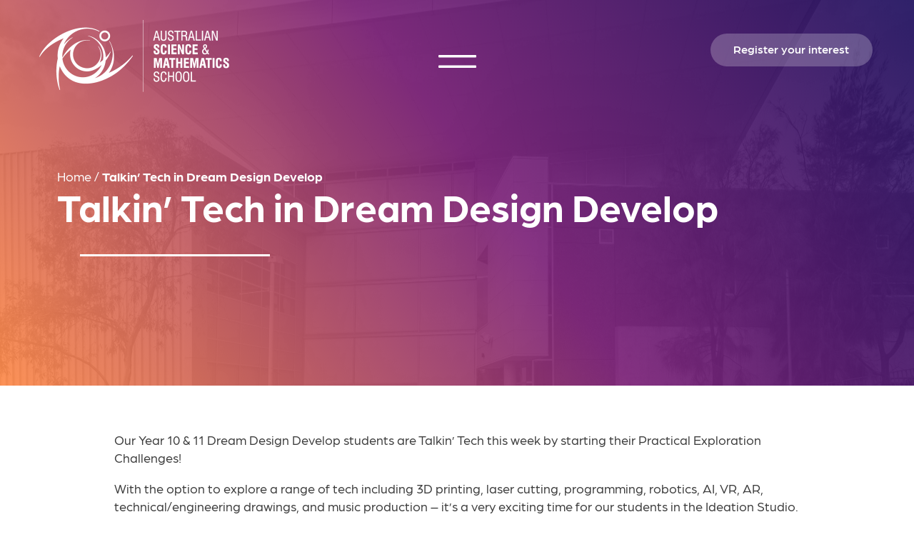

--- FILE ---
content_type: text/html; charset=UTF-8
request_url: https://asms.sa.edu.au/students/talkin-tech-in-dream-design-develop/
body_size: 14799
content:
<!DOCTYPE html>
<html lang=en class="wp-singular post-template-default single single-post postid-3890 single-format-standard wp-theme-asms template--singular post--talkin-tech-in-dream-design-develop">

<head>
    <meta http-equiv=X-UA-Compatible content="IE=edge">
    <meta charset=utf-8>

    <meta name='robots' content='index, follow, max-image-preview:large, max-snippet:-1, max-video-preview:-1' />

	<!-- This site is optimized with the Yoast SEO plugin v26.8 - https://yoast.com/product/yoast-seo-wordpress/ -->
	<title>Talkin&#039; Tech in DDD | Australian Science &amp; Mathematics School</title>
	<meta name="description" content="In DDD, our students were exploring 3D printing, laser cutting, programming, robotics, AI, VR, AR, engineering drawings &amp; music production!" />
	<link rel="canonical" href="https://asms.sa.edu.au/students/talkin-tech-in-dream-design-develop/" />
	<meta property="og:locale" content="en_US" />
	<meta property="og:type" content="article" />
	<meta property="og:title" content="Talkin&#039; Tech in DDD | Australian Science &amp; Mathematics School" />
	<meta property="og:description" content="In DDD, our students were exploring 3D printing, laser cutting, programming, robotics, AI, VR, AR, engineering drawings &amp; music production!" />
	<meta property="og:url" content="https://asms.sa.edu.au/students/talkin-tech-in-dream-design-develop/" />
	<meta property="og:site_name" content="Australian Science &amp; Mathematics School" />
	<meta property="article:publisher" content="https://www.facebook.com/asms.edu/" />
	<meta property="article:published_time" content="2022-02-28T04:34:06+00:00" />
	<meta property="article:modified_time" content="2022-03-09T21:47:48+00:00" />
	<meta property="og:image" content="https://asms.sa.edu.au/app/uploads/P1000150.jpg" />
	<meta property="og:image:width" content="3445" />
	<meta property="og:image:height" content="2756" />
	<meta property="og:image:type" content="image/jpeg" />
	<meta name="author" content="Emily Angwin" />
	<meta name="twitter:card" content="summary_large_image" />
	<meta name="twitter:creator" content="@asms_edu" />
	<meta name="twitter:site" content="@asms_edu" />
	<meta name="twitter:label1" content="Written by" />
	<meta name="twitter:data1" content="Emily Angwin" />
	<meta name="twitter:label2" content="Est. reading time" />
	<meta name="twitter:data2" content="3 minutes" />
	<script type="application/ld+json" class="yoast-schema-graph">{"@context":"https://schema.org","@graph":[{"@type":"Article","@id":"https://asms.sa.edu.au/students/talkin-tech-in-dream-design-develop/#article","isPartOf":{"@id":"https://asms.sa.edu.au/students/talkin-tech-in-dream-design-develop/"},"author":{"name":"Emily Angwin","@id":"https://asms.sa.edu.au/#/schema/person/a1cbc604c464b0741cb01f431b2b6424"},"headline":"Talkin&#8217; Tech in Dream Design Develop","datePublished":"2022-02-28T04:34:06+00:00","dateModified":"2022-03-09T21:47:48+00:00","mainEntityOfPage":{"@id":"https://asms.sa.edu.au/students/talkin-tech-in-dream-design-develop/"},"wordCount":93,"image":{"@id":"https://asms.sa.edu.au/students/talkin-tech-in-dream-design-develop/#primaryimage"},"thumbnailUrl":"https://asms.sa.edu.au/app/uploads/P1000150.jpg","articleSection":["Newsletter","Students","Term 1 Week 6 - 2022"],"inLanguage":"en-AU"},{"@type":"WebPage","@id":"https://asms.sa.edu.au/students/talkin-tech-in-dream-design-develop/","url":"https://asms.sa.edu.au/students/talkin-tech-in-dream-design-develop/","name":"Talkin' Tech in DDD | Australian Science & Mathematics School","isPartOf":{"@id":"https://asms.sa.edu.au/#website"},"primaryImageOfPage":{"@id":"https://asms.sa.edu.au/students/talkin-tech-in-dream-design-develop/#primaryimage"},"image":{"@id":"https://asms.sa.edu.au/students/talkin-tech-in-dream-design-develop/#primaryimage"},"thumbnailUrl":"https://asms.sa.edu.au/app/uploads/P1000150.jpg","datePublished":"2022-02-28T04:34:06+00:00","dateModified":"2022-03-09T21:47:48+00:00","author":{"@id":"https://asms.sa.edu.au/#/schema/person/a1cbc604c464b0741cb01f431b2b6424"},"description":"In DDD, our students were exploring 3D printing, laser cutting, programming, robotics, AI, VR, AR, engineering drawings & music production!","breadcrumb":{"@id":"https://asms.sa.edu.au/students/talkin-tech-in-dream-design-develop/#breadcrumb"},"inLanguage":"en-AU","potentialAction":[{"@type":"ReadAction","target":["https://asms.sa.edu.au/students/talkin-tech-in-dream-design-develop/"]}]},{"@type":"ImageObject","inLanguage":"en-AU","@id":"https://asms.sa.edu.au/students/talkin-tech-in-dream-design-develop/#primaryimage","url":"https://asms.sa.edu.au/app/uploads/P1000150.jpg","contentUrl":"https://asms.sa.edu.au/app/uploads/P1000150.jpg","width":3445,"height":2756},{"@type":"BreadcrumbList","@id":"https://asms.sa.edu.au/students/talkin-tech-in-dream-design-develop/#breadcrumb","itemListElement":[{"@type":"ListItem","position":1,"name":"Home","item":"https://asms.sa.edu.au/"},{"@type":"ListItem","position":2,"name":"Talkin&#8217; Tech in Dream Design Develop"}]},{"@type":"WebSite","@id":"https://asms.sa.edu.au/#website","url":"https://asms.sa.edu.au/","name":"Australian Science &amp; Mathematics School","description":"","potentialAction":[{"@type":"SearchAction","target":{"@type":"EntryPoint","urlTemplate":"https://asms.sa.edu.au/?s={search_term_string}"},"query-input":{"@type":"PropertyValueSpecification","valueRequired":true,"valueName":"search_term_string"}}],"inLanguage":"en-AU"},{"@type":"Person","@id":"https://asms.sa.edu.au/#/schema/person/a1cbc604c464b0741cb01f431b2b6424","name":"Emily Angwin","image":{"@type":"ImageObject","inLanguage":"en-AU","@id":"https://asms.sa.edu.au/#/schema/person/image/","url":"https://secure.gravatar.com/avatar/fa70f315725f49feee1ef2474138648236cf1d38d5b95d44d7f3ad2309c94c24?s=96&d=mm&r=g","contentUrl":"https://secure.gravatar.com/avatar/fa70f315725f49feee1ef2474138648236cf1d38d5b95d44d7f3ad2309c94c24?s=96&d=mm&r=g","caption":"Emily Angwin"},"url":"https://asms.sa.edu.au/author/emily/"}]}</script>
	<!-- / Yoast SEO plugin. -->


<link rel="alternate" type="application/rss+xml" title="Australian Science &amp; Mathematics School &raquo; Talkin&#8217; Tech in Dream Design Develop Comments Feed" href="https://asms.sa.edu.au/students/talkin-tech-in-dream-design-develop/feed/" />
<link rel="alternate" title="oEmbed (JSON)" type="application/json+oembed" href="https://asms.sa.edu.au/wp-json/oembed/1.0/embed?url=https%3A%2F%2Fasms.sa.edu.au%2Fstudents%2Ftalkin-tech-in-dream-design-develop%2F" />
<link rel="alternate" title="oEmbed (XML)" type="text/xml+oembed" href="https://asms.sa.edu.au/wp-json/oembed/1.0/embed?url=https%3A%2F%2Fasms.sa.edu.au%2Fstudents%2Ftalkin-tech-in-dream-design-develop%2F&#038;format=xml" />
<style id='wp-img-auto-sizes-contain-inline-css' type='text/css'>
img:is([sizes=auto i],[sizes^="auto," i]){contain-intrinsic-size:3000px 1500px}
/*# sourceURL=wp-img-auto-sizes-contain-inline-css */
</style>
<style id='wp-block-library-inline-css' type='text/css'>
:root{--wp-block-synced-color:#7a00df;--wp-block-synced-color--rgb:122,0,223;--wp-bound-block-color:var(--wp-block-synced-color);--wp-editor-canvas-background:#ddd;--wp-admin-theme-color:#007cba;--wp-admin-theme-color--rgb:0,124,186;--wp-admin-theme-color-darker-10:#006ba1;--wp-admin-theme-color-darker-10--rgb:0,107,160.5;--wp-admin-theme-color-darker-20:#005a87;--wp-admin-theme-color-darker-20--rgb:0,90,135;--wp-admin-border-width-focus:2px}@media (min-resolution:192dpi){:root{--wp-admin-border-width-focus:1.5px}}.wp-element-button{cursor:pointer}:root .has-very-light-gray-background-color{background-color:#eee}:root .has-very-dark-gray-background-color{background-color:#313131}:root .has-very-light-gray-color{color:#eee}:root .has-very-dark-gray-color{color:#313131}:root .has-vivid-green-cyan-to-vivid-cyan-blue-gradient-background{background:linear-gradient(135deg,#00d084,#0693e3)}:root .has-purple-crush-gradient-background{background:linear-gradient(135deg,#34e2e4,#4721fb 50%,#ab1dfe)}:root .has-hazy-dawn-gradient-background{background:linear-gradient(135deg,#faaca8,#dad0ec)}:root .has-subdued-olive-gradient-background{background:linear-gradient(135deg,#fafae1,#67a671)}:root .has-atomic-cream-gradient-background{background:linear-gradient(135deg,#fdd79a,#004a59)}:root .has-nightshade-gradient-background{background:linear-gradient(135deg,#330968,#31cdcf)}:root .has-midnight-gradient-background{background:linear-gradient(135deg,#020381,#2874fc)}:root{--wp--preset--font-size--normal:16px;--wp--preset--font-size--huge:42px}.has-regular-font-size{font-size:1em}.has-larger-font-size{font-size:2.625em}.has-normal-font-size{font-size:var(--wp--preset--font-size--normal)}.has-huge-font-size{font-size:var(--wp--preset--font-size--huge)}.has-text-align-center{text-align:center}.has-text-align-left{text-align:left}.has-text-align-right{text-align:right}.has-fit-text{white-space:nowrap!important}#end-resizable-editor-section{display:none}.aligncenter{clear:both}.items-justified-left{justify-content:flex-start}.items-justified-center{justify-content:center}.items-justified-right{justify-content:flex-end}.items-justified-space-between{justify-content:space-between}.screen-reader-text{border:0;clip-path:inset(50%);height:1px;margin:-1px;overflow:hidden;padding:0;position:absolute;width:1px;word-wrap:normal!important}.screen-reader-text:focus{background-color:#ddd;clip-path:none;color:#444;display:block;font-size:1em;height:auto;left:5px;line-height:normal;padding:15px 23px 14px;text-decoration:none;top:5px;width:auto;z-index:100000}html :where(.has-border-color){border-style:solid}html :where([style*=border-top-color]){border-top-style:solid}html :where([style*=border-right-color]){border-right-style:solid}html :where([style*=border-bottom-color]){border-bottom-style:solid}html :where([style*=border-left-color]){border-left-style:solid}html :where([style*=border-width]){border-style:solid}html :where([style*=border-top-width]){border-top-style:solid}html :where([style*=border-right-width]){border-right-style:solid}html :where([style*=border-bottom-width]){border-bottom-style:solid}html :where([style*=border-left-width]){border-left-style:solid}html :where(img[class*=wp-image-]){height:auto;max-width:100%}:where(figure){margin:0 0 1em}html :where(.is-position-sticky){--wp-admin--admin-bar--position-offset:var(--wp-admin--admin-bar--height,0px)}@media screen and (max-width:600px){html :where(.is-position-sticky){--wp-admin--admin-bar--position-offset:0px}}

/*# sourceURL=wp-block-library-inline-css */
</style><style id='wp-block-gallery-inline-css' type='text/css'>
.blocks-gallery-grid:not(.has-nested-images),.wp-block-gallery:not(.has-nested-images){display:flex;flex-wrap:wrap;list-style-type:none;margin:0;padding:0}.blocks-gallery-grid:not(.has-nested-images) .blocks-gallery-image,.blocks-gallery-grid:not(.has-nested-images) .blocks-gallery-item,.wp-block-gallery:not(.has-nested-images) .blocks-gallery-image,.wp-block-gallery:not(.has-nested-images) .blocks-gallery-item{display:flex;flex-direction:column;flex-grow:1;justify-content:center;margin:0 1em 1em 0;position:relative;width:calc(50% - 1em)}.blocks-gallery-grid:not(.has-nested-images) .blocks-gallery-image:nth-of-type(2n),.blocks-gallery-grid:not(.has-nested-images) .blocks-gallery-item:nth-of-type(2n),.wp-block-gallery:not(.has-nested-images) .blocks-gallery-image:nth-of-type(2n),.wp-block-gallery:not(.has-nested-images) .blocks-gallery-item:nth-of-type(2n){margin-right:0}.blocks-gallery-grid:not(.has-nested-images) .blocks-gallery-image figure,.blocks-gallery-grid:not(.has-nested-images) .blocks-gallery-item figure,.wp-block-gallery:not(.has-nested-images) .blocks-gallery-image figure,.wp-block-gallery:not(.has-nested-images) .blocks-gallery-item figure{align-items:flex-end;display:flex;height:100%;justify-content:flex-start;margin:0}.blocks-gallery-grid:not(.has-nested-images) .blocks-gallery-image img,.blocks-gallery-grid:not(.has-nested-images) .blocks-gallery-item img,.wp-block-gallery:not(.has-nested-images) .blocks-gallery-image img,.wp-block-gallery:not(.has-nested-images) .blocks-gallery-item img{display:block;height:auto;max-width:100%;width:auto}.blocks-gallery-grid:not(.has-nested-images) .blocks-gallery-image figcaption,.blocks-gallery-grid:not(.has-nested-images) .blocks-gallery-item figcaption,.wp-block-gallery:not(.has-nested-images) .blocks-gallery-image figcaption,.wp-block-gallery:not(.has-nested-images) .blocks-gallery-item figcaption{background:linear-gradient(0deg,#000000b3,#0000004d 70%,#0000);bottom:0;box-sizing:border-box;color:#fff;font-size:.8em;margin:0;max-height:100%;overflow:auto;padding:3em .77em .7em;position:absolute;text-align:center;width:100%;z-index:2}.blocks-gallery-grid:not(.has-nested-images) .blocks-gallery-image figcaption img,.blocks-gallery-grid:not(.has-nested-images) .blocks-gallery-item figcaption img,.wp-block-gallery:not(.has-nested-images) .blocks-gallery-image figcaption img,.wp-block-gallery:not(.has-nested-images) .blocks-gallery-item figcaption img{display:inline}.blocks-gallery-grid:not(.has-nested-images) figcaption,.wp-block-gallery:not(.has-nested-images) figcaption{flex-grow:1}.blocks-gallery-grid:not(.has-nested-images).is-cropped .blocks-gallery-image a,.blocks-gallery-grid:not(.has-nested-images).is-cropped .blocks-gallery-image img,.blocks-gallery-grid:not(.has-nested-images).is-cropped .blocks-gallery-item a,.blocks-gallery-grid:not(.has-nested-images).is-cropped .blocks-gallery-item img,.wp-block-gallery:not(.has-nested-images).is-cropped .blocks-gallery-image a,.wp-block-gallery:not(.has-nested-images).is-cropped .blocks-gallery-image img,.wp-block-gallery:not(.has-nested-images).is-cropped .blocks-gallery-item a,.wp-block-gallery:not(.has-nested-images).is-cropped .blocks-gallery-item img{flex:1;height:100%;object-fit:cover;width:100%}.blocks-gallery-grid:not(.has-nested-images).columns-1 .blocks-gallery-image,.blocks-gallery-grid:not(.has-nested-images).columns-1 .blocks-gallery-item,.wp-block-gallery:not(.has-nested-images).columns-1 .blocks-gallery-image,.wp-block-gallery:not(.has-nested-images).columns-1 .blocks-gallery-item{margin-right:0;width:100%}@media (min-width:600px){.blocks-gallery-grid:not(.has-nested-images).columns-3 .blocks-gallery-image,.blocks-gallery-grid:not(.has-nested-images).columns-3 .blocks-gallery-item,.wp-block-gallery:not(.has-nested-images).columns-3 .blocks-gallery-image,.wp-block-gallery:not(.has-nested-images).columns-3 .blocks-gallery-item{margin-right:1em;width:calc(33.33333% - .66667em)}.blocks-gallery-grid:not(.has-nested-images).columns-4 .blocks-gallery-image,.blocks-gallery-grid:not(.has-nested-images).columns-4 .blocks-gallery-item,.wp-block-gallery:not(.has-nested-images).columns-4 .blocks-gallery-image,.wp-block-gallery:not(.has-nested-images).columns-4 .blocks-gallery-item{margin-right:1em;width:calc(25% - .75em)}.blocks-gallery-grid:not(.has-nested-images).columns-5 .blocks-gallery-image,.blocks-gallery-grid:not(.has-nested-images).columns-5 .blocks-gallery-item,.wp-block-gallery:not(.has-nested-images).columns-5 .blocks-gallery-image,.wp-block-gallery:not(.has-nested-images).columns-5 .blocks-gallery-item{margin-right:1em;width:calc(20% - .8em)}.blocks-gallery-grid:not(.has-nested-images).columns-6 .blocks-gallery-image,.blocks-gallery-grid:not(.has-nested-images).columns-6 .blocks-gallery-item,.wp-block-gallery:not(.has-nested-images).columns-6 .blocks-gallery-image,.wp-block-gallery:not(.has-nested-images).columns-6 .blocks-gallery-item{margin-right:1em;width:calc(16.66667% - .83333em)}.blocks-gallery-grid:not(.has-nested-images).columns-7 .blocks-gallery-image,.blocks-gallery-grid:not(.has-nested-images).columns-7 .blocks-gallery-item,.wp-block-gallery:not(.has-nested-images).columns-7 .blocks-gallery-image,.wp-block-gallery:not(.has-nested-images).columns-7 .blocks-gallery-item{margin-right:1em;width:calc(14.28571% - .85714em)}.blocks-gallery-grid:not(.has-nested-images).columns-8 .blocks-gallery-image,.blocks-gallery-grid:not(.has-nested-images).columns-8 .blocks-gallery-item,.wp-block-gallery:not(.has-nested-images).columns-8 .blocks-gallery-image,.wp-block-gallery:not(.has-nested-images).columns-8 .blocks-gallery-item{margin-right:1em;width:calc(12.5% - .875em)}.blocks-gallery-grid:not(.has-nested-images).columns-1 .blocks-gallery-image:nth-of-type(1n),.blocks-gallery-grid:not(.has-nested-images).columns-1 .blocks-gallery-item:nth-of-type(1n),.blocks-gallery-grid:not(.has-nested-images).columns-2 .blocks-gallery-image:nth-of-type(2n),.blocks-gallery-grid:not(.has-nested-images).columns-2 .blocks-gallery-item:nth-of-type(2n),.blocks-gallery-grid:not(.has-nested-images).columns-3 .blocks-gallery-image:nth-of-type(3n),.blocks-gallery-grid:not(.has-nested-images).columns-3 .blocks-gallery-item:nth-of-type(3n),.blocks-gallery-grid:not(.has-nested-images).columns-4 .blocks-gallery-image:nth-of-type(4n),.blocks-gallery-grid:not(.has-nested-images).columns-4 .blocks-gallery-item:nth-of-type(4n),.blocks-gallery-grid:not(.has-nested-images).columns-5 .blocks-gallery-image:nth-of-type(5n),.blocks-gallery-grid:not(.has-nested-images).columns-5 .blocks-gallery-item:nth-of-type(5n),.blocks-gallery-grid:not(.has-nested-images).columns-6 .blocks-gallery-image:nth-of-type(6n),.blocks-gallery-grid:not(.has-nested-images).columns-6 .blocks-gallery-item:nth-of-type(6n),.blocks-gallery-grid:not(.has-nested-images).columns-7 .blocks-gallery-image:nth-of-type(7n),.blocks-gallery-grid:not(.has-nested-images).columns-7 .blocks-gallery-item:nth-of-type(7n),.blocks-gallery-grid:not(.has-nested-images).columns-8 .blocks-gallery-image:nth-of-type(8n),.blocks-gallery-grid:not(.has-nested-images).columns-8 .blocks-gallery-item:nth-of-type(8n),.wp-block-gallery:not(.has-nested-images).columns-1 .blocks-gallery-image:nth-of-type(1n),.wp-block-gallery:not(.has-nested-images).columns-1 .blocks-gallery-item:nth-of-type(1n),.wp-block-gallery:not(.has-nested-images).columns-2 .blocks-gallery-image:nth-of-type(2n),.wp-block-gallery:not(.has-nested-images).columns-2 .blocks-gallery-item:nth-of-type(2n),.wp-block-gallery:not(.has-nested-images).columns-3 .blocks-gallery-image:nth-of-type(3n),.wp-block-gallery:not(.has-nested-images).columns-3 .blocks-gallery-item:nth-of-type(3n),.wp-block-gallery:not(.has-nested-images).columns-4 .blocks-gallery-image:nth-of-type(4n),.wp-block-gallery:not(.has-nested-images).columns-4 .blocks-gallery-item:nth-of-type(4n),.wp-block-gallery:not(.has-nested-images).columns-5 .blocks-gallery-image:nth-of-type(5n),.wp-block-gallery:not(.has-nested-images).columns-5 .blocks-gallery-item:nth-of-type(5n),.wp-block-gallery:not(.has-nested-images).columns-6 .blocks-gallery-image:nth-of-type(6n),.wp-block-gallery:not(.has-nested-images).columns-6 .blocks-gallery-item:nth-of-type(6n),.wp-block-gallery:not(.has-nested-images).columns-7 .blocks-gallery-image:nth-of-type(7n),.wp-block-gallery:not(.has-nested-images).columns-7 .blocks-gallery-item:nth-of-type(7n),.wp-block-gallery:not(.has-nested-images).columns-8 .blocks-gallery-image:nth-of-type(8n),.wp-block-gallery:not(.has-nested-images).columns-8 .blocks-gallery-item:nth-of-type(8n){margin-right:0}}.blocks-gallery-grid:not(.has-nested-images) .blocks-gallery-image:last-child,.blocks-gallery-grid:not(.has-nested-images) .blocks-gallery-item:last-child,.wp-block-gallery:not(.has-nested-images) .blocks-gallery-image:last-child,.wp-block-gallery:not(.has-nested-images) .blocks-gallery-item:last-child{margin-right:0}.blocks-gallery-grid:not(.has-nested-images).alignleft,.blocks-gallery-grid:not(.has-nested-images).alignright,.wp-block-gallery:not(.has-nested-images).alignleft,.wp-block-gallery:not(.has-nested-images).alignright{max-width:420px;width:100%}.blocks-gallery-grid:not(.has-nested-images).aligncenter .blocks-gallery-item figure,.wp-block-gallery:not(.has-nested-images).aligncenter .blocks-gallery-item figure{justify-content:center}.wp-block-gallery:not(.is-cropped) .blocks-gallery-item{align-self:flex-start}figure.wp-block-gallery.has-nested-images{align-items:normal}.wp-block-gallery.has-nested-images figure.wp-block-image:not(#individual-image){margin:0;width:calc(50% - var(--wp--style--unstable-gallery-gap, 16px)/2)}.wp-block-gallery.has-nested-images figure.wp-block-image{box-sizing:border-box;display:flex;flex-direction:column;flex-grow:1;justify-content:center;max-width:100%;position:relative}.wp-block-gallery.has-nested-images figure.wp-block-image>a,.wp-block-gallery.has-nested-images figure.wp-block-image>div{flex-direction:column;flex-grow:1;margin:0}.wp-block-gallery.has-nested-images figure.wp-block-image img{display:block;height:auto;max-width:100%!important;width:auto}.wp-block-gallery.has-nested-images figure.wp-block-image figcaption,.wp-block-gallery.has-nested-images figure.wp-block-image:has(figcaption):before{bottom:0;left:0;max-height:100%;position:absolute;right:0}.wp-block-gallery.has-nested-images figure.wp-block-image:has(figcaption):before{backdrop-filter:blur(3px);content:"";height:100%;-webkit-mask-image:linear-gradient(0deg,#000 20%,#0000);mask-image:linear-gradient(0deg,#000 20%,#0000);max-height:40%;pointer-events:none}.wp-block-gallery.has-nested-images figure.wp-block-image figcaption{box-sizing:border-box;color:#fff;font-size:13px;margin:0;overflow:auto;padding:1em;text-align:center;text-shadow:0 0 1.5px #000}.wp-block-gallery.has-nested-images figure.wp-block-image figcaption::-webkit-scrollbar{height:12px;width:12px}.wp-block-gallery.has-nested-images figure.wp-block-image figcaption::-webkit-scrollbar-track{background-color:initial}.wp-block-gallery.has-nested-images figure.wp-block-image figcaption::-webkit-scrollbar-thumb{background-clip:padding-box;background-color:initial;border:3px solid #0000;border-radius:8px}.wp-block-gallery.has-nested-images figure.wp-block-image figcaption:focus-within::-webkit-scrollbar-thumb,.wp-block-gallery.has-nested-images figure.wp-block-image figcaption:focus::-webkit-scrollbar-thumb,.wp-block-gallery.has-nested-images figure.wp-block-image figcaption:hover::-webkit-scrollbar-thumb{background-color:#fffc}.wp-block-gallery.has-nested-images figure.wp-block-image figcaption{scrollbar-color:#0000 #0000;scrollbar-gutter:stable both-edges;scrollbar-width:thin}.wp-block-gallery.has-nested-images figure.wp-block-image figcaption:focus,.wp-block-gallery.has-nested-images figure.wp-block-image figcaption:focus-within,.wp-block-gallery.has-nested-images figure.wp-block-image figcaption:hover{scrollbar-color:#fffc #0000}.wp-block-gallery.has-nested-images figure.wp-block-image figcaption{will-change:transform}@media (hover:none){.wp-block-gallery.has-nested-images figure.wp-block-image figcaption{scrollbar-color:#fffc #0000}}.wp-block-gallery.has-nested-images figure.wp-block-image figcaption{background:linear-gradient(0deg,#0006,#0000)}.wp-block-gallery.has-nested-images figure.wp-block-image figcaption img{display:inline}.wp-block-gallery.has-nested-images figure.wp-block-image figcaption a{color:inherit}.wp-block-gallery.has-nested-images figure.wp-block-image.has-custom-border img{box-sizing:border-box}.wp-block-gallery.has-nested-images figure.wp-block-image.has-custom-border>a,.wp-block-gallery.has-nested-images figure.wp-block-image.has-custom-border>div,.wp-block-gallery.has-nested-images figure.wp-block-image.is-style-rounded>a,.wp-block-gallery.has-nested-images figure.wp-block-image.is-style-rounded>div{flex:1 1 auto}.wp-block-gallery.has-nested-images figure.wp-block-image.has-custom-border figcaption,.wp-block-gallery.has-nested-images figure.wp-block-image.is-style-rounded figcaption{background:none;color:inherit;flex:initial;margin:0;padding:10px 10px 9px;position:relative;text-shadow:none}.wp-block-gallery.has-nested-images figure.wp-block-image.has-custom-border:before,.wp-block-gallery.has-nested-images figure.wp-block-image.is-style-rounded:before{content:none}.wp-block-gallery.has-nested-images figcaption{flex-basis:100%;flex-grow:1;text-align:center}.wp-block-gallery.has-nested-images:not(.is-cropped) figure.wp-block-image:not(#individual-image){margin-bottom:auto;margin-top:0}.wp-block-gallery.has-nested-images.is-cropped figure.wp-block-image:not(#individual-image){align-self:inherit}.wp-block-gallery.has-nested-images.is-cropped figure.wp-block-image:not(#individual-image)>a,.wp-block-gallery.has-nested-images.is-cropped figure.wp-block-image:not(#individual-image)>div:not(.components-drop-zone){display:flex}.wp-block-gallery.has-nested-images.is-cropped figure.wp-block-image:not(#individual-image) a,.wp-block-gallery.has-nested-images.is-cropped figure.wp-block-image:not(#individual-image) img{flex:1 0 0%;height:100%;object-fit:cover;width:100%}.wp-block-gallery.has-nested-images.columns-1 figure.wp-block-image:not(#individual-image){width:100%}@media (min-width:600px){.wp-block-gallery.has-nested-images.columns-3 figure.wp-block-image:not(#individual-image){width:calc(33.33333% - var(--wp--style--unstable-gallery-gap, 16px)*.66667)}.wp-block-gallery.has-nested-images.columns-4 figure.wp-block-image:not(#individual-image){width:calc(25% - var(--wp--style--unstable-gallery-gap, 16px)*.75)}.wp-block-gallery.has-nested-images.columns-5 figure.wp-block-image:not(#individual-image){width:calc(20% - var(--wp--style--unstable-gallery-gap, 16px)*.8)}.wp-block-gallery.has-nested-images.columns-6 figure.wp-block-image:not(#individual-image){width:calc(16.66667% - var(--wp--style--unstable-gallery-gap, 16px)*.83333)}.wp-block-gallery.has-nested-images.columns-7 figure.wp-block-image:not(#individual-image){width:calc(14.28571% - var(--wp--style--unstable-gallery-gap, 16px)*.85714)}.wp-block-gallery.has-nested-images.columns-8 figure.wp-block-image:not(#individual-image){width:calc(12.5% - var(--wp--style--unstable-gallery-gap, 16px)*.875)}.wp-block-gallery.has-nested-images.columns-default figure.wp-block-image:not(#individual-image){width:calc(33.33% - var(--wp--style--unstable-gallery-gap, 16px)*.66667)}.wp-block-gallery.has-nested-images.columns-default figure.wp-block-image:not(#individual-image):first-child:nth-last-child(2),.wp-block-gallery.has-nested-images.columns-default figure.wp-block-image:not(#individual-image):first-child:nth-last-child(2)~figure.wp-block-image:not(#individual-image){width:calc(50% - var(--wp--style--unstable-gallery-gap, 16px)*.5)}.wp-block-gallery.has-nested-images.columns-default figure.wp-block-image:not(#individual-image):first-child:last-child{width:100%}}.wp-block-gallery.has-nested-images.alignleft,.wp-block-gallery.has-nested-images.alignright{max-width:420px;width:100%}.wp-block-gallery.has-nested-images.aligncenter{justify-content:center}
/*# sourceURL=https://asms.sa.edu.au/wp/wp-includes/blocks/gallery/style.min.css */
</style>
<style id='wp-block-image-inline-css' type='text/css'>
.wp-block-image>a,.wp-block-image>figure>a{display:inline-block}.wp-block-image img{box-sizing:border-box;height:auto;max-width:100%;vertical-align:bottom}@media not (prefers-reduced-motion){.wp-block-image img.hide{visibility:hidden}.wp-block-image img.show{animation:show-content-image .4s}}.wp-block-image[style*=border-radius] img,.wp-block-image[style*=border-radius]>a{border-radius:inherit}.wp-block-image.has-custom-border img{box-sizing:border-box}.wp-block-image.aligncenter{text-align:center}.wp-block-image.alignfull>a,.wp-block-image.alignwide>a{width:100%}.wp-block-image.alignfull img,.wp-block-image.alignwide img{height:auto;width:100%}.wp-block-image .aligncenter,.wp-block-image .alignleft,.wp-block-image .alignright,.wp-block-image.aligncenter,.wp-block-image.alignleft,.wp-block-image.alignright{display:table}.wp-block-image .aligncenter>figcaption,.wp-block-image .alignleft>figcaption,.wp-block-image .alignright>figcaption,.wp-block-image.aligncenter>figcaption,.wp-block-image.alignleft>figcaption,.wp-block-image.alignright>figcaption{caption-side:bottom;display:table-caption}.wp-block-image .alignleft{float:left;margin:.5em 1em .5em 0}.wp-block-image .alignright{float:right;margin:.5em 0 .5em 1em}.wp-block-image .aligncenter{margin-left:auto;margin-right:auto}.wp-block-image :where(figcaption){margin-bottom:1em;margin-top:.5em}.wp-block-image.is-style-circle-mask img{border-radius:9999px}@supports ((-webkit-mask-image:none) or (mask-image:none)) or (-webkit-mask-image:none){.wp-block-image.is-style-circle-mask img{border-radius:0;-webkit-mask-image:url('data:image/svg+xml;utf8,<svg viewBox="0 0 100 100" xmlns="http://www.w3.org/2000/svg"><circle cx="50" cy="50" r="50"/></svg>');mask-image:url('data:image/svg+xml;utf8,<svg viewBox="0 0 100 100" xmlns="http://www.w3.org/2000/svg"><circle cx="50" cy="50" r="50"/></svg>');mask-mode:alpha;-webkit-mask-position:center;mask-position:center;-webkit-mask-repeat:no-repeat;mask-repeat:no-repeat;-webkit-mask-size:contain;mask-size:contain}}:root :where(.wp-block-image.is-style-rounded img,.wp-block-image .is-style-rounded img){border-radius:9999px}.wp-block-image figure{margin:0}.wp-lightbox-container{display:flex;flex-direction:column;position:relative}.wp-lightbox-container img{cursor:zoom-in}.wp-lightbox-container img:hover+button{opacity:1}.wp-lightbox-container button{align-items:center;backdrop-filter:blur(16px) saturate(180%);background-color:#5a5a5a40;border:none;border-radius:4px;cursor:zoom-in;display:flex;height:20px;justify-content:center;opacity:0;padding:0;position:absolute;right:16px;text-align:center;top:16px;width:20px;z-index:100}@media not (prefers-reduced-motion){.wp-lightbox-container button{transition:opacity .2s ease}}.wp-lightbox-container button:focus-visible{outline:3px auto #5a5a5a40;outline:3px auto -webkit-focus-ring-color;outline-offset:3px}.wp-lightbox-container button:hover{cursor:pointer;opacity:1}.wp-lightbox-container button:focus{opacity:1}.wp-lightbox-container button:focus,.wp-lightbox-container button:hover,.wp-lightbox-container button:not(:hover):not(:active):not(.has-background){background-color:#5a5a5a40;border:none}.wp-lightbox-overlay{box-sizing:border-box;cursor:zoom-out;height:100vh;left:0;overflow:hidden;position:fixed;top:0;visibility:hidden;width:100%;z-index:100000}.wp-lightbox-overlay .close-button{align-items:center;cursor:pointer;display:flex;justify-content:center;min-height:40px;min-width:40px;padding:0;position:absolute;right:calc(env(safe-area-inset-right) + 16px);top:calc(env(safe-area-inset-top) + 16px);z-index:5000000}.wp-lightbox-overlay .close-button:focus,.wp-lightbox-overlay .close-button:hover,.wp-lightbox-overlay .close-button:not(:hover):not(:active):not(.has-background){background:none;border:none}.wp-lightbox-overlay .lightbox-image-container{height:var(--wp--lightbox-container-height);left:50%;overflow:hidden;position:absolute;top:50%;transform:translate(-50%,-50%);transform-origin:top left;width:var(--wp--lightbox-container-width);z-index:9999999999}.wp-lightbox-overlay .wp-block-image{align-items:center;box-sizing:border-box;display:flex;height:100%;justify-content:center;margin:0;position:relative;transform-origin:0 0;width:100%;z-index:3000000}.wp-lightbox-overlay .wp-block-image img{height:var(--wp--lightbox-image-height);min-height:var(--wp--lightbox-image-height);min-width:var(--wp--lightbox-image-width);width:var(--wp--lightbox-image-width)}.wp-lightbox-overlay .wp-block-image figcaption{display:none}.wp-lightbox-overlay button{background:none;border:none}.wp-lightbox-overlay .scrim{background-color:#fff;height:100%;opacity:.9;position:absolute;width:100%;z-index:2000000}.wp-lightbox-overlay.active{visibility:visible}@media not (prefers-reduced-motion){.wp-lightbox-overlay.active{animation:turn-on-visibility .25s both}.wp-lightbox-overlay.active img{animation:turn-on-visibility .35s both}.wp-lightbox-overlay.show-closing-animation:not(.active){animation:turn-off-visibility .35s both}.wp-lightbox-overlay.show-closing-animation:not(.active) img{animation:turn-off-visibility .25s both}.wp-lightbox-overlay.zoom.active{animation:none;opacity:1;visibility:visible}.wp-lightbox-overlay.zoom.active .lightbox-image-container{animation:lightbox-zoom-in .4s}.wp-lightbox-overlay.zoom.active .lightbox-image-container img{animation:none}.wp-lightbox-overlay.zoom.active .scrim{animation:turn-on-visibility .4s forwards}.wp-lightbox-overlay.zoom.show-closing-animation:not(.active){animation:none}.wp-lightbox-overlay.zoom.show-closing-animation:not(.active) .lightbox-image-container{animation:lightbox-zoom-out .4s}.wp-lightbox-overlay.zoom.show-closing-animation:not(.active) .lightbox-image-container img{animation:none}.wp-lightbox-overlay.zoom.show-closing-animation:not(.active) .scrim{animation:turn-off-visibility .4s forwards}}@keyframes show-content-image{0%{visibility:hidden}99%{visibility:hidden}to{visibility:visible}}@keyframes turn-on-visibility{0%{opacity:0}to{opacity:1}}@keyframes turn-off-visibility{0%{opacity:1;visibility:visible}99%{opacity:0;visibility:visible}to{opacity:0;visibility:hidden}}@keyframes lightbox-zoom-in{0%{transform:translate(calc((-100vw + var(--wp--lightbox-scrollbar-width))/2 + var(--wp--lightbox-initial-left-position)),calc(-50vh + var(--wp--lightbox-initial-top-position))) scale(var(--wp--lightbox-scale))}to{transform:translate(-50%,-50%) scale(1)}}@keyframes lightbox-zoom-out{0%{transform:translate(-50%,-50%) scale(1);visibility:visible}99%{visibility:visible}to{transform:translate(calc((-100vw + var(--wp--lightbox-scrollbar-width))/2 + var(--wp--lightbox-initial-left-position)),calc(-50vh + var(--wp--lightbox-initial-top-position))) scale(var(--wp--lightbox-scale));visibility:hidden}}
/*# sourceURL=https://asms.sa.edu.au/wp/wp-includes/blocks/image/style.min.css */
</style>
<style id='wp-block-paragraph-inline-css' type='text/css'>
.is-small-text{font-size:.875em}.is-regular-text{font-size:1em}.is-large-text{font-size:2.25em}.is-larger-text{font-size:3em}.has-drop-cap:not(:focus):first-letter{float:left;font-size:8.4em;font-style:normal;font-weight:100;line-height:.68;margin:.05em .1em 0 0;text-transform:uppercase}body.rtl .has-drop-cap:not(:focus):first-letter{float:none;margin-left:.1em}p.has-drop-cap.has-background{overflow:hidden}:root :where(p.has-background){padding:1.25em 2.375em}:where(p.has-text-color:not(.has-link-color)) a{color:inherit}p.has-text-align-left[style*="writing-mode:vertical-lr"],p.has-text-align-right[style*="writing-mode:vertical-rl"]{rotate:180deg}
/*# sourceURL=https://asms.sa.edu.au/wp/wp-includes/blocks/paragraph/style.min.css */
</style>
<style id='global-styles-inline-css' type='text/css'>
:root{--wp--preset--aspect-ratio--square: 1;--wp--preset--aspect-ratio--4-3: 4/3;--wp--preset--aspect-ratio--3-4: 3/4;--wp--preset--aspect-ratio--3-2: 3/2;--wp--preset--aspect-ratio--2-3: 2/3;--wp--preset--aspect-ratio--16-9: 16/9;--wp--preset--aspect-ratio--9-16: 9/16;--wp--preset--color--black: #000000;--wp--preset--color--cyan-bluish-gray: #abb8c3;--wp--preset--color--white: #FFFFFF;--wp--preset--color--pale-pink: #f78da7;--wp--preset--color--vivid-red: #cf2e2e;--wp--preset--color--luminous-vivid-orange: #ff6900;--wp--preset--color--luminous-vivid-amber: #fcb900;--wp--preset--color--light-green-cyan: #7bdcb5;--wp--preset--color--vivid-green-cyan: #00d084;--wp--preset--color--pale-cyan-blue: #8ed1fc;--wp--preset--color--vivid-cyan-blue: #0693e3;--wp--preset--color--vivid-purple: #9b51e0;--wp--preset--color--off-white: #F8F8F8;--wp--preset--color--dark: #3C3C3C;--wp--preset--color--orange: #FF8B4A;--wp--preset--color--pink: #DE3795;--wp--preset--color--salmon: #F26378;--wp--preset--color--navy: #211261;--wp--preset--color--eggplant: #52274E;--wp--preset--gradient--vivid-cyan-blue-to-vivid-purple: linear-gradient(135deg,rgb(6,147,227) 0%,rgb(155,81,224) 100%);--wp--preset--gradient--light-green-cyan-to-vivid-green-cyan: linear-gradient(135deg,rgb(122,220,180) 0%,rgb(0,208,130) 100%);--wp--preset--gradient--luminous-vivid-amber-to-luminous-vivid-orange: linear-gradient(135deg,rgb(252,185,0) 0%,rgb(255,105,0) 100%);--wp--preset--gradient--luminous-vivid-orange-to-vivid-red: linear-gradient(135deg,rgb(255,105,0) 0%,rgb(207,46,46) 100%);--wp--preset--gradient--very-light-gray-to-cyan-bluish-gray: linear-gradient(135deg,rgb(238,238,238) 0%,rgb(169,184,195) 100%);--wp--preset--gradient--cool-to-warm-spectrum: linear-gradient(135deg,rgb(74,234,220) 0%,rgb(151,120,209) 20%,rgb(207,42,186) 40%,rgb(238,44,130) 60%,rgb(251,105,98) 80%,rgb(254,248,76) 100%);--wp--preset--gradient--blush-light-purple: linear-gradient(135deg,rgb(255,206,236) 0%,rgb(152,150,240) 100%);--wp--preset--gradient--blush-bordeaux: linear-gradient(135deg,rgb(254,205,165) 0%,rgb(254,45,45) 50%,rgb(107,0,62) 100%);--wp--preset--gradient--luminous-dusk: linear-gradient(135deg,rgb(255,203,112) 0%,rgb(199,81,192) 50%,rgb(65,88,208) 100%);--wp--preset--gradient--pale-ocean: linear-gradient(135deg,rgb(255,245,203) 0%,rgb(182,227,212) 50%,rgb(51,167,181) 100%);--wp--preset--gradient--electric-grass: linear-gradient(135deg,rgb(202,248,128) 0%,rgb(113,206,126) 100%);--wp--preset--gradient--midnight: linear-gradient(135deg,rgb(2,3,129) 0%,rgb(40,116,252) 100%);--wp--preset--gradient--orange-to-navy: linear-gradient(234deg, #211261 0%, #7e247b 47%, #ff8b4a 100%);--wp--preset--gradient--salmon-to-eggplant: linear-gradient(232deg, #52274e 0%, #7e247b 47%, #f26378 100%);--wp--preset--font-size--small: 13px;--wp--preset--font-size--medium: 20px;--wp--preset--font-size--large: 36px;--wp--preset--font-size--x-large: 42px;--wp--preset--spacing--20: 0.44rem;--wp--preset--spacing--30: 0.67rem;--wp--preset--spacing--40: 1rem;--wp--preset--spacing--50: 1.5rem;--wp--preset--spacing--60: 2.25rem;--wp--preset--spacing--70: 3.38rem;--wp--preset--spacing--80: 5.06rem;--wp--preset--shadow--natural: 6px 6px 9px rgba(0, 0, 0, 0.2);--wp--preset--shadow--deep: 12px 12px 50px rgba(0, 0, 0, 0.4);--wp--preset--shadow--sharp: 6px 6px 0px rgba(0, 0, 0, 0.2);--wp--preset--shadow--outlined: 6px 6px 0px -3px rgb(255, 255, 255), 6px 6px rgb(0, 0, 0);--wp--preset--shadow--crisp: 6px 6px 0px rgb(0, 0, 0);}:where(.is-layout-flex){gap: 0.5em;}:where(.is-layout-grid){gap: 0.5em;}body .is-layout-flex{display: flex;}.is-layout-flex{flex-wrap: wrap;align-items: center;}.is-layout-flex > :is(*, div){margin: 0;}body .is-layout-grid{display: grid;}.is-layout-grid > :is(*, div){margin: 0;}:where(.wp-block-columns.is-layout-flex){gap: 2em;}:where(.wp-block-columns.is-layout-grid){gap: 2em;}:where(.wp-block-post-template.is-layout-flex){gap: 1.25em;}:where(.wp-block-post-template.is-layout-grid){gap: 1.25em;}.has-black-color{color: var(--wp--preset--color--black) !important;}.has-cyan-bluish-gray-color{color: var(--wp--preset--color--cyan-bluish-gray) !important;}.has-white-color{color: var(--wp--preset--color--white) !important;}.has-pale-pink-color{color: var(--wp--preset--color--pale-pink) !important;}.has-vivid-red-color{color: var(--wp--preset--color--vivid-red) !important;}.has-luminous-vivid-orange-color{color: var(--wp--preset--color--luminous-vivid-orange) !important;}.has-luminous-vivid-amber-color{color: var(--wp--preset--color--luminous-vivid-amber) !important;}.has-light-green-cyan-color{color: var(--wp--preset--color--light-green-cyan) !important;}.has-vivid-green-cyan-color{color: var(--wp--preset--color--vivid-green-cyan) !important;}.has-pale-cyan-blue-color{color: var(--wp--preset--color--pale-cyan-blue) !important;}.has-vivid-cyan-blue-color{color: var(--wp--preset--color--vivid-cyan-blue) !important;}.has-vivid-purple-color{color: var(--wp--preset--color--vivid-purple) !important;}.has-black-background-color{background-color: var(--wp--preset--color--black) !important;}.has-cyan-bluish-gray-background-color{background-color: var(--wp--preset--color--cyan-bluish-gray) !important;}.has-white-background-color{background-color: var(--wp--preset--color--white) !important;}.has-pale-pink-background-color{background-color: var(--wp--preset--color--pale-pink) !important;}.has-vivid-red-background-color{background-color: var(--wp--preset--color--vivid-red) !important;}.has-luminous-vivid-orange-background-color{background-color: var(--wp--preset--color--luminous-vivid-orange) !important;}.has-luminous-vivid-amber-background-color{background-color: var(--wp--preset--color--luminous-vivid-amber) !important;}.has-light-green-cyan-background-color{background-color: var(--wp--preset--color--light-green-cyan) !important;}.has-vivid-green-cyan-background-color{background-color: var(--wp--preset--color--vivid-green-cyan) !important;}.has-pale-cyan-blue-background-color{background-color: var(--wp--preset--color--pale-cyan-blue) !important;}.has-vivid-cyan-blue-background-color{background-color: var(--wp--preset--color--vivid-cyan-blue) !important;}.has-vivid-purple-background-color{background-color: var(--wp--preset--color--vivid-purple) !important;}.has-black-border-color{border-color: var(--wp--preset--color--black) !important;}.has-cyan-bluish-gray-border-color{border-color: var(--wp--preset--color--cyan-bluish-gray) !important;}.has-white-border-color{border-color: var(--wp--preset--color--white) !important;}.has-pale-pink-border-color{border-color: var(--wp--preset--color--pale-pink) !important;}.has-vivid-red-border-color{border-color: var(--wp--preset--color--vivid-red) !important;}.has-luminous-vivid-orange-border-color{border-color: var(--wp--preset--color--luminous-vivid-orange) !important;}.has-luminous-vivid-amber-border-color{border-color: var(--wp--preset--color--luminous-vivid-amber) !important;}.has-light-green-cyan-border-color{border-color: var(--wp--preset--color--light-green-cyan) !important;}.has-vivid-green-cyan-border-color{border-color: var(--wp--preset--color--vivid-green-cyan) !important;}.has-pale-cyan-blue-border-color{border-color: var(--wp--preset--color--pale-cyan-blue) !important;}.has-vivid-cyan-blue-border-color{border-color: var(--wp--preset--color--vivid-cyan-blue) !important;}.has-vivid-purple-border-color{border-color: var(--wp--preset--color--vivid-purple) !important;}.has-vivid-cyan-blue-to-vivid-purple-gradient-background{background: var(--wp--preset--gradient--vivid-cyan-blue-to-vivid-purple) !important;}.has-light-green-cyan-to-vivid-green-cyan-gradient-background{background: var(--wp--preset--gradient--light-green-cyan-to-vivid-green-cyan) !important;}.has-luminous-vivid-amber-to-luminous-vivid-orange-gradient-background{background: var(--wp--preset--gradient--luminous-vivid-amber-to-luminous-vivid-orange) !important;}.has-luminous-vivid-orange-to-vivid-red-gradient-background{background: var(--wp--preset--gradient--luminous-vivid-orange-to-vivid-red) !important;}.has-very-light-gray-to-cyan-bluish-gray-gradient-background{background: var(--wp--preset--gradient--very-light-gray-to-cyan-bluish-gray) !important;}.has-cool-to-warm-spectrum-gradient-background{background: var(--wp--preset--gradient--cool-to-warm-spectrum) !important;}.has-blush-light-purple-gradient-background{background: var(--wp--preset--gradient--blush-light-purple) !important;}.has-blush-bordeaux-gradient-background{background: var(--wp--preset--gradient--blush-bordeaux) !important;}.has-luminous-dusk-gradient-background{background: var(--wp--preset--gradient--luminous-dusk) !important;}.has-pale-ocean-gradient-background{background: var(--wp--preset--gradient--pale-ocean) !important;}.has-electric-grass-gradient-background{background: var(--wp--preset--gradient--electric-grass) !important;}.has-midnight-gradient-background{background: var(--wp--preset--gradient--midnight) !important;}.has-small-font-size{font-size: var(--wp--preset--font-size--small) !important;}.has-medium-font-size{font-size: var(--wp--preset--font-size--medium) !important;}.has-large-font-size{font-size: var(--wp--preset--font-size--large) !important;}.has-x-large-font-size{font-size: var(--wp--preset--font-size--x-large) !important;}
/*# sourceURL=global-styles-inline-css */
</style>
<style id='core-block-supports-inline-css' type='text/css'>
.wp-block-gallery.wp-block-gallery-1{--wp--style--unstable-gallery-gap:var( --wp--style--gallery-gap-default, var( --gallery-block--gutter-size, var( --wp--style--block-gap, 0.5em ) ) );gap:var( --wp--style--gallery-gap-default, var( --gallery-block--gutter-size, var( --wp--style--block-gap, 0.5em ) ) );}
/*# sourceURL=core-block-supports-inline-css */
</style>

<style id='classic-theme-styles-inline-css' type='text/css'>
/*! This file is auto-generated */
.wp-block-button__link{color:#fff;background-color:#32373c;border-radius:9999px;box-shadow:none;text-decoration:none;padding:calc(.667em + 2px) calc(1.333em + 2px);font-size:1.125em}.wp-block-file__button{background:#32373c;color:#fff;text-decoration:none}
/*# sourceURL=/wp-includes/css/classic-themes.min.css */
</style>
<link rel='stylesheet' id='wp-video-popup-css' href='https://asms.sa.edu.au/app/plugins/responsive-youtube-vimeo-popup/assets/css/wp-video-popup.css?ver=2.10.3' type='text/css' media='all' />
<link rel='stylesheet' id='swiper-css' href='https://asms.sa.edu.au/app/themes/asms/scripts/swiper/swiper-bundle.min.css?ver=6.9' type='text/css' media='all' />
<link rel='stylesheet' id='asms-css' href='https://asms.sa.edu.au/app/themes/asms/styles/frontend.css?ver=1626998055' type='text/css' media='all' />
<script type="text/javascript" src="https://code.jquery.com/jquery-3.5.1.min.js?ver=6.9" id="jquery-js"></script>
<script type="text/javascript" id="file_uploads_nfpluginsettings-js-extra">
/* <![CDATA[ */
var params = {"clearLogRestUrl":"https://asms.sa.edu.au/wp-json/nf-file-uploads/debug-log/delete-all","clearLogButtonId":"file_uploads_clear_debug_logger","downloadLogRestUrl":"https://asms.sa.edu.au/wp-json/nf-file-uploads/debug-log/get-all","downloadLogButtonId":"file_uploads_download_debug_logger"};
//# sourceURL=file_uploads_nfpluginsettings-js-extra
/* ]]> */
</script>
<script type="text/javascript" src="https://asms.sa.edu.au/app/plugins/ninja-forms-uploads/assets/js/nfpluginsettings.js?ver=3.3.23" id="file_uploads_nfpluginsettings-js"></script>
<link rel="https://api.w.org/" href="https://asms.sa.edu.au/wp-json/" /><link rel="alternate" title="JSON" type="application/json" href="https://asms.sa.edu.au/wp-json/wp/v2/posts/3890" /><link rel="EditURI" type="application/rsd+xml" title="RSD" href="https://asms.sa.edu.au/wp/xmlrpc.php?rsd" />
<meta name="generator" content="WordPress 6.9" />
<link rel='shortlink' href='https://asms.sa.edu.au/?p=3890' />

<style>
.has-white-background-color { background-color: #FFFFFF; }
.has-white-color { color: #FFFFFF; }
.has-off-white-background-color { background-color: #F8F8F8; }
.has-off-white-color { color: #F8F8F8; }
.has-dark-background-color { background-color: #3C3C3C; }
.has-dark-color { color: #3C3C3C; }
.has-orange-background-color { background-color: #FF8B4A; }
.has-orange-color { color: #FF8B4A; }
.has-pink-background-color { background-color: #DE3795; }
.has-pink-color { color: #DE3795; }
.has-salmon-background-color { background-color: #F26378; }
.has-salmon-color { color: #F26378; }
.has-navy-background-color { background-color: #211261; }
.has-navy-color { color: #211261; }
.has-eggplant-background-color { background-color: #52274E; }
.has-eggplant-color { color: #52274E; }
</style>

    <meta name=viewport content="width=device-width, initial-scale=1.0, maximum-scale=1.0, user-scalable=no">
    <meta name=format-detection content="telephone=no">

    <link rel="apple-touch-icon" sizes="120x120" href="https://asms.sa.edu.au/app/themes/asms/images/favicons/apple-touch-icon.png">
    <link rel="icon" type="image/png" sizes="32x32" href="https://asms.sa.edu.au/app/themes/asms/images/favicons/favicon-32x32.png">
    <link rel="icon" type="image/png" sizes="16x16" href="https://asms.sa.edu.au/app/themes/asms/images/favicons/favicon-16x16.png">
    <link rel="manifest" href="https://asms.sa.edu.au/app/themes/asms/images/favicons/site.webmanifest">
    <link rel="shortcut icon" href="https://asms.sa.edu.au/app/themes/asms/images/favicons/favicon.ico">
    <meta name="msapplication-TileColor" content="#211261">
    <meta name="msapplication-config" content="https://asms.sa.edu.au/app/themes/asms/images/favicons/browserconfig.xml">
    <meta name="theme-color" content="#ffffff">

    <link rel="stylesheet" href="https://use.typekit.net/xza5guj.css">

    <script async src="https://www.googletagmanager.com/gtag/js?id=UA-18008784-1"></script>
    <script>
        window.dataLayer = window.dataLayer || [];
        function gtag(){dataLayer.push(arguments);}
        gtag('js', new Date());

        gtag('config', 'UA-18008784-1');
    </script>
</head>

<body>

    
<header class="module--header">

    <div class="top-header">
        <div class="left">
            <a class=logo href="https://asms.sa.edu.au">
                <img src="https://asms.sa.edu.au/app/themes/asms/images/asms-logo.png" alt="Australian Science &amp; Mathematics School">
            </a>
        </div>

        <button class="nav-toggle"></button>

        <div class="right">
            <ul id="menu-header-bar" class="menu"><li id="menu-item-4476" class="menu-item menu-item-type-custom menu-item-object-custom menu-item-4476 item--register-your-interest"><a href="https://asms.sa.edu.au/enrolment-enquiry/">Register your interest</a></li>
</ul>                    </div>
    </div>

    <div class="nav-container">
        <div class="nav-background">
                        <div class="header-gradient"></div>
            <div id="particles-container"></div>
        </div>

                    
        <nav>
            <ul id="menu-main-menu" class="menu"><li id="menu-item-527" class="menu-item menu-item-type-custom menu-item-object-custom menu-item-has-children menu-item-527 item--our-story"><a href="#">Our Story</a>
<ul class="sub-menu">
	<li id="menu-item-206" class="menu-item menu-item-type-post_type menu-item-object-page menu-item-206 item--welcome"><a href="https://asms.sa.edu.au/welcome/">Welcome</a></li>
	<li id="menu-item-207" class="menu-item menu-item-type-post_type menu-item-object-page menu-item-207 item--vision-values"><a href="https://asms.sa.edu.au/vision-and-values/">Vision &#038; Values</a></li>
	<li id="menu-item-10084" class="menu-item menu-item-type-post_type menu-item-object-page menu-item-10084 item--strategic-documents-policies-reports"><a href="https://asms.sa.edu.au/strategic-documents-policies-reports/">Strategic Documents, Policies &#038; Reports</a></li>
	<li id="menu-item-7160" class="menu-item menu-item-type-post_type menu-item-object-page menu-item-7160 item--tonsley-technical-college"><a href="https://asms.sa.edu.au/tonsley-technical-college/">Tonsley Technical College</a></li>
	<li id="menu-item-208" class="menu-item menu-item-type-post_type menu-item-object-page menu-item-208 item--virtual-tour"><a href="https://asms.sa.edu.au/virtual-tour/">Virtual Tour</a></li>
	<li id="menu-item-621" class="menu-item menu-item-type-post_type menu-item-object-page menu-item-621 item--student-life"><a href="https://asms.sa.edu.au/student-life/">Student Life</a></li>
	<li id="menu-item-202" class="menu-item menu-item-type-post_type menu-item-object-page current_page_parent menu-item-202 item--latest-news"><a href="https://asms.sa.edu.au/news/">Latest News</a></li>
	<li id="menu-item-575" class="menu-item menu-item-type-post_type menu-item-object-page menu-item-575 item--alumni"><a href="https://asms.sa.edu.au/alumni/">Alumni</a></li>
</ul>
</li>
<li id="menu-item-528" class="menu-item menu-item-type-custom menu-item-object-custom menu-item-has-children menu-item-528 item--learning"><a href="#">Learning</a>
<ul class="sub-menu">
	<li id="menu-item-622" class="menu-item menu-item-type-post_type menu-item-object-page menu-item-622 item--our-approach"><a href="https://asms.sa.edu.au/our-approach/">Our Approach</a></li>
	<li id="menu-item-278" class="menu-item menu-item-type-post_type menu-item-object-page menu-item-278 item--year-10-11"><a href="https://asms.sa.edu.au/year-10-11-courses/">Year 10 &#038; 11</a></li>
	<li id="menu-item-281" class="menu-item menu-item-type-post_type menu-item-object-page menu-item-281 item--year-12"><a href="https://asms.sa.edu.au/year-12-courses/">Year 12</a></li>
	<li id="menu-item-624" class="menu-item menu-item-type-post_type menu-item-object-page menu-item-624 item--enrichment"><a href="https://asms.sa.edu.au/enrichment/">Enrichment</a></li>
	<li id="menu-item-625" class="menu-item menu-item-type-post_type menu-item-object-page menu-item-625 item--wellbeing"><a href="https://asms.sa.edu.au/wellbeing/">Wellbeing</a></li>
	<li id="menu-item-626" class="menu-item menu-item-type-post_type menu-item-object-page menu-item-626 item--university-pathways"><a href="https://asms.sa.edu.au/pathways/">University Pathways</a></li>
</ul>
</li>
<li id="menu-item-529" class="menu-item menu-item-type-custom menu-item-object-custom menu-item-has-children menu-item-529 item--international"><a href="#">International</a>
<ul class="sub-menu">
	<li id="menu-item-645" class="menu-item menu-item-type-post_type menu-item-object-page menu-item-645 item--study-at-the-asms"><a href="https://asms.sa.edu.au/study-at-the-asms/">Study at the ASMS</a></li>
	<li id="menu-item-644" class="menu-item menu-item-type-post_type menu-item-object-page menu-item-644 item--international-science-fair"><a href="https://asms.sa.edu.au/international-science-fair/">International Science Fair</a></li>
	<li id="menu-item-643" class="menu-item menu-item-type-post_type menu-item-object-page menu-item-643 item--travel-opportunities"><a href="https://asms.sa.edu.au/?page_id=635">Travel Opportunities</a></li>
	<li id="menu-item-642" class="menu-item menu-item-type-post_type menu-item-object-page menu-item-642 item--host-a-student"><a href="https://asms.sa.edu.au/host-a-student/">Host a Student</a></li>
	<li id="menu-item-641" class="menu-item menu-item-type-post_type menu-item-object-page menu-item-641 item--student-reflections"><a href="https://asms.sa.edu.au/student-reflections/">Student Reflections</a></li>
	<li id="menu-item-13554" class="menu-item menu-item-type-custom menu-item-object-custom menu-item-13554 item--international-science-schools-network"><a href="https://issn-education.org/">International Science Schools Network</a></li>
</ul>
</li>
<li id="menu-item-530" class="menu-item menu-item-type-custom menu-item-object-custom menu-item-has-children menu-item-530 item--join-us"><a href="#">Join Us</a>
<ul class="sub-menu">
	<li id="menu-item-620" class="menu-item menu-item-type-post_type menu-item-object-page menu-item-620 item--tours-experiences"><a href="https://asms.sa.edu.au/experience-the-asms/">Tours &#038; Experiences</a></li>
	<li id="menu-item-713" class="menu-item menu-item-type-post_type menu-item-object-page menu-item-713 item--how-to-apply"><a href="https://asms.sa.edu.au/how-to-apply/">How to Apply</a></li>
	<li id="menu-item-615" class="menu-item menu-item-type-post_type menu-item-object-page menu-item-615 item--fees-policies"><a href="https://asms.sa.edu.au/fees/">Fees &#038; Policies</a></li>
	<li id="menu-item-614" class="menu-item menu-item-type-post_type menu-item-object-page menu-item-614 item--frequently-asked-questions"><a href="https://asms.sa.edu.au/faq/">Frequently Asked Questions</a></li>
</ul>
</li>
<li id="menu-item-531" class="menu-item menu-item-type-custom menu-item-object-custom menu-item-has-children menu-item-531 item--for-educators"><a href="#">For Educators</a>
<ul class="sub-menu">
	<li id="menu-item-2780" class="menu-item menu-item-type-post_type menu-item-object-page menu-item-2780 item--events"><a href="https://asms.sa.edu.au/events/">Events</a></li>
	<li id="menu-item-613" class="menu-item menu-item-type-post_type menu-item-object-page menu-item-613 item--connect-with-us"><a href="https://asms.sa.edu.au/ignite-and-impact/">Connect with us</a></li>
	<li id="menu-item-612" class="menu-item menu-item-type-post_type menu-item-object-page menu-item-612 item--programs-resources"><a href="https://asms.sa.edu.au/programs/">Programs &#038; Resources</a></li>
	<li id="menu-item-427" class="menu-item menu-item-type-post_type menu-item-object-page menu-item-427 item--meet-the-team"><a href="https://asms.sa.edu.au/meet-the-team/">Meet the team</a></li>
</ul>
</li>
</ul>            <ul id="menu-main-menu-secondary" class="small-nav"><li id="menu-item-1325" class="menu-item menu-item-type-custom menu-item-object-custom menu-item-1325 item--portal"><a href="https://asmssaeduau.sharepoint.com/"><span>Portal</span></a></li>
<li id="menu-item-1326" class="menu-item menu-item-type-post_type menu-item-object-page menu-item-1326 item--contact"><a href="https://asms.sa.edu.au/contact/"><span>Contact</span></a></li>
</ul>        </nav>
    </div>

</header>    
    <div class="module--page-header">
        <div class="header-background" style="background-image: url('https://asms.sa.edu.au/app/uploads/JK9_8610-HDR-scaled.jpg')"></div>
        <div class="header-gradient"></div>
        <div class="header-content">
                            <div class="breadcrumbs">
                    <span><span><a href="https://asms.sa.edu.au/">Home</a></span> / <span class="breadcrumb_last" aria-current="page">Talkin&#8217; Tech in Dream Design Develop</span></span>                </div>
                        
                            <h1>Talkin&#8217; Tech in Dream Design Develop</h1>
            
                    </div>
    </div>
<article class="module--singular_content">
    
<p>Our Year 10 &amp; 11 Dream Design Develop students are Talkin’ Tech this week by starting their Practical Exploration Challenges!</p>



<p>With the option to explore a range of tech including 3D printing, laser cutting, programming, robotics, AI, VR, AR, technical/engineering drawings, and music production – it’s a very exciting time for our students in the Ideation Studio.</p>



<p>Each student has been documenting their progress so far in their Practical Exploration Journals to dive into how critical and creative thinking skills can be developed through fluency in future technologies.</p>



<figure class="wp-block-gallery has-nested-images columns-default is-cropped wp-block-gallery-1 is-layout-flex wp-block-gallery-is-layout-flex">
<figure class="wp-block-image size-full is-style-default"><img fetchpriority="high" decoding="async" width="3371" height="3365" data-id="3948" src="https://asms.sa.edu.au/app/uploads/1-24.jpg" alt="" class="wp-image-3948"/></figure>



<figure class="wp-block-image size-full is-style-default"><img decoding="async" width="3335" height="3335" data-id="3914" src="https://asms.sa.edu.au/app/uploads/P1000179.jpg" alt="" class="wp-image-3914"/></figure>



<figure class="wp-block-image size-large is-style-default"><img decoding="async" width="3446" height="3446" data-id="3906" src="https://asms.sa.edu.au/app/uploads/3-13.jpg" alt="" class="wp-image-3906"/></figure>



<figure class="wp-block-image size-full is-style-default"><img decoding="async" width="3448" height="3448" data-id="3951" src="https://asms.sa.edu.au/app/uploads/7-11.jpg" alt="" class="wp-image-3951"/></figure>



<figure class="wp-block-image size-full is-style-default"><img decoding="async" width="3446" height="3447" data-id="3901" src="https://asms.sa.edu.au/app/uploads/P1000154.jpg" alt="" class="wp-image-3901"/></figure>



<figure class="wp-block-image size-large is-style-default"><img decoding="async" width="3249" height="3250" data-id="3907" src="https://asms.sa.edu.au/app/uploads/6-9.jpg" alt="" class="wp-image-3907"/></figure>



<figure class="wp-block-image size-full is-style-default"><img decoding="async" width="3446" height="3447" data-id="3953" src="https://asms.sa.edu.au/app/uploads/5-12.jpg" alt="" class="wp-image-3953"/></figure>



<figure class="wp-block-image size-full is-style-default"><img decoding="async" width="3446" height="3447" data-id="3952" src="https://asms.sa.edu.au/app/uploads/9-7.jpg" alt="" class="wp-image-3952"/></figure>



<figure class="wp-block-image size-full is-style-default"><img decoding="async" width="3448" height="3448" data-id="3911" src="https://asms.sa.edu.au/app/uploads/8-6.jpg" alt="" class="wp-image-3911"/></figure>
</figure>
</article>    
<footer class="module--footer">
    <div>
        <div>
            <h3>Australian Science &amp; Mathematics School</h3>
<p>Kaurna Country<br />
C/- Flinders University<br />
Sturt Road<br />
Bedford Park SA 5042</p>
<p>Email: <a href="mailto:info@asms.sa.edu.au">info@asms.sa.edu.au</a><br />
Phone: <a href="tel:+61 8 8201 5686">+61 8 8201 5686</a></p>
        </div>
        <div>
                            <ul class="partner-logos">
                                            <li>
                            <a href="https://www.education.sa.gov.au/" target="_blank">
                                <img src="https://asms.sa.edu.au/app/uploads/department-for-education-logo.png" alt="Government of South Australia - Department for Education" />
                            </a>
                        </li>
                                            <li>
                            <a href="https://www.flinders.edu.au/" target="_blank">
                                <img src="https://asms.sa.edu.au/app/uploads/Flinders_University_Logo_Horizontal_RGB_Mono_Negative_cropped_resized.png" alt="Flinders University" />
                            </a>
                        </li>
                                            <li>
                            <a href="https://www.sa.gov.au/" target="_blank">
                                <img src="https://asms.sa.edu.au/app/uploads/sa-gov-au.png" alt="SA.GOV.AU" />
                            </a>
                        </li>
                                    </ul>
                        <div><p><a href="https://www.education.sa.gov.au/" target="_blank" rel="noopener">Department for Education</a> trading as South Australian Government Schools <a href="https://cricos.education.gov.au/Institution/InstitutionDetails.aspx?ProviderCode=00018A" target="_blank" rel="noopener">CRICOS</a> No. 00018A</p>
</div>
            <ul id="menu-footer-menu" class="footer-menu"><li id="menu-item-1026" class="menu-item menu-item-type-custom menu-item-object-custom menu-item-1026 item--copyright"><a href="https://www.education.sa.gov.au/copyright">Copyright</a></li>
<li id="menu-item-1028" class="menu-item menu-item-type-custom menu-item-object-custom menu-item-1028 item--disclaimer"><a href="https://www.sa.gov.au/disclaimer">Disclaimer</a></li>
<li id="menu-item-1027" class="menu-item menu-item-type-custom menu-item-object-custom menu-item-1027 item--privacy"><a href="https://www.sa.gov.au/privacy">Privacy</a></li>
<li id="menu-item-1029" class="menu-item menu-item-type-custom menu-item-object-custom menu-item-1029 item--feedback"><a href="https://www.education.sa.gov.au/department/about-department/contact-department/feedback-and-complaints-about-school-or-preschool">Feedback</a></li>
</ul>        </div>
        <div>
            <h6>Links</h6>
            <ul id="menu-footer-links" class="footer-links"><li id="menu-item-1023" class="menu-item menu-item-type-custom menu-item-object-custom menu-item-1023 item--creative-commons"><a href="https://creativecommons.org/licenses/by/3.0/au/deed.en">Creative Commons</a></li>
<li id="menu-item-1022" class="menu-item menu-item-type-custom menu-item-object-custom menu-item-1022 item--australian-curriculum"><a href="https://www.australiancurriculum.edu.au/">Australian Curriculum</a></li>
<li id="menu-item-1025" class="menu-item menu-item-type-custom menu-item-object-custom menu-item-1025 item--sace"><a href="https://www.sace.sa.edu.au/">SACE</a></li>
<li id="menu-item-1024" class="menu-item menu-item-type-custom menu-item-object-custom menu-item-1024 item--my-school"><a href="https://www.myschool.edu.au/">My School</a></li>
<li id="menu-item-1044" class="menu-item menu-item-type-post_type menu-item-object-page menu-item-1044 item--attribution"><a href="https://asms.sa.edu.au/attribution/">Attribution</a></li>
<li id="menu-item-3436" class="menu-item menu-item-type-custom menu-item-object-custom menu-item-3436 item--acknowledgement-of-country"><a href="https://www.education.sa.gov.au/acknowledgement-of-country">Acknowledgement of Country</a></li>
</ul>        </div>
        <div>
            

    <ul class="social-links">

                    <li class="social-link">
                <a class="link-facebook" href="https://www.facebook.com/asms.edu/" target="_blank">
                    <svg xmlns="http://www.w3.org/2000/svg" width="100%" height="100%" viewBox="0 0 15 30"><g><g clip-path="url(#clip-0F6DA2B7-0042-4E0B-8A69-1D9F0C00993C)"><path fill="#fff" d="M3.731 29.357h6.076V14.553h4.24l.452-4.956H9.807V6.774c0-1.168.241-1.63 1.403-1.63h3.289V0H10.29c-4.521 0-6.56 1.937-6.56 5.645v3.952H.57v5.019h3.161z"/></g></g></svg>                </a>
            </li>
                    <li class="social-link">
                <a class="link-twitter" href="https://twitter.com/asms_edu" target="_blank">
                    <svg xmlns="http://www.w3.org/2000/svg" width="100%" height="100%" viewBox="0 0 26 21"><g><g><path fill="#fff" d="M8.177 21c9.904 0 15.498-8.353 15.162-15.845A10.817 10.817 0 0 0 26 2.397a10.66 10.66 0 0 1-3.064.838A5.333 5.333 0 0 0 25.282.29a10.713 10.713 0 0 1-3.387 1.293A5.331 5.331 0 0 0 18-.1c-3.443 0-5.973 3.208-5.196 6.54A15.146 15.146 0 0 1 1.81.874a5.328 5.328 0 0 0 1.652 7.112 5.315 5.315 0 0 1-2.418-.666c-.057 2.469 1.713 4.776 4.279 5.291a5.358 5.358 0 0 1-2.408.091 5.336 5.336 0 0 0 4.982 3.7A10.73 10.73 0 0 1 0 18.606 15.112 15.112 0 0 0 8.177 21z"/></g></g></svg>                </a>
            </li>
                    <li class="social-link">
                <a class="link-instagram" href="https://www.instagram.com/asms_edu/" target="_blank">
                    <svg width="100%" height="100%" viewBox="0 0 41 41" version="1.1" xmlns="http://www.w3.org/2000/svg" xmlns:xlink="http://www.w3.org/1999/xlink">
    <title>Ig</title>
    <g id="Symbols" stroke="none" stroke-width="1" fill="none" fill-rule="evenodd">
        <g id="ig" transform="translate(-16.000000, -16.000000)" fill="#FFFFFF">
            <g id="Ig" transform="translate(16.199300, 16.198900)">
                <path d="M19.664,1.42108547e-14 C14.323,1.42108547e-14 13.654,0.023 11.557,0.118 C9.464,0.214 8.034,0.546 6.783,1.032 C5.49,1.535 4.393,2.207 3.301,3.3 C2.207,4.394 1.535,5.491 1.033,6.783 C0.547,8.034 0.214,9.463 0.119,11.557 C0.022,13.654 -2.4158453e-13,14.323 -2.4158453e-13,19.664 C-2.4158453e-13,25.004 0.022,25.674 0.119,27.771 C0.214,29.864 0.547,31.293 1.033,32.544 C1.535,33.837 2.207,34.934 3.301,36.027 C4.393,37.121 5.49,37.793 6.783,38.295 C8.034,38.781 9.464,39.114 11.557,39.209 C13.654,39.305 14.323,39.328 19.664,39.328 C25.005,39.328 25.674,39.305 27.771,39.209 C29.864,39.114 31.294,38.781 32.545,38.295 C33.838,37.793 34.935,37.121 36.027,36.027 C37.121,34.934 37.793,33.837 38.296,32.544 C38.781,31.293 39.114,29.864 39.21,27.771 C39.306,25.674 39.328,25.004 39.328,19.664 C39.328,14.323 39.306,13.654 39.21,11.557 C39.114,9.463 38.781,8.034 38.296,6.783 C37.793,5.491 37.121,4.394 36.027,3.3 C34.935,2.207 33.838,1.535 32.545,1.032 C31.294,0.546 29.864,0.214 27.771,0.118 C25.674,0.023 25.005,1.42108547e-14 19.664,1.42108547e-14 M19.664,3.543 C24.915,3.543 25.536,3.563 27.61,3.658 C29.527,3.745 30.568,4.065 31.262,4.335 C32.18,4.691 32.834,5.118 33.522,5.806 C34.211,6.494 34.637,7.149 34.993,8.066 C35.263,8.76 35.583,9.801 35.671,11.718 C35.765,13.792 35.785,14.414 35.785,19.664 C35.785,24.915 35.765,25.537 35.671,27.61 C35.583,29.527 35.263,30.568 34.993,31.261 C34.637,32.179 34.211,32.834 33.522,33.522 C32.834,34.21 32.18,34.636 31.262,34.993 C30.568,35.263 29.527,35.583 27.61,35.67 C25.536,35.765 24.915,35.785 19.664,35.785 C14.413,35.785 13.792,35.765 11.718,35.67 C9.801,35.583 8.76,35.263 8.067,34.993 C7.149,34.636 6.494,34.21 5.806,33.522 C5.118,32.834 4.691,32.179 4.335,31.261 C4.066,30.568 3.745,29.527 3.657,27.61 C3.563,25.537 3.543,24.915 3.543,19.664 C3.543,14.414 3.563,13.792 3.657,11.718 C3.745,9.801 4.066,8.76 4.335,8.066 C4.691,7.149 5.118,6.494 5.806,5.806 C6.494,5.118 7.149,4.691 8.067,4.335 C8.76,4.065 9.801,3.745 11.718,3.658 C13.792,3.563 14.414,3.543 19.664,3.543" id="Fill-4"></path>
                <path d="M19.664,26.2187 C16.044,26.2187 13.109,23.2837 13.109,19.6637 C13.109,16.0437 16.044,13.1097 19.664,13.1097 C23.284,13.1097 26.219,16.0437 26.219,19.6637 C26.219,23.2837 23.284,26.2187 19.664,26.2187 M19.664,9.5667 C14.088,9.5667 9.566,14.0867 9.566,19.6637 C9.566,25.2407 14.088,29.7617 19.664,29.7617 C25.241,29.7617 29.762,25.2407 29.762,19.6637 C29.762,14.0867 25.241,9.5667 19.664,9.5667" id="Fill-6"></path>
                <path d="M32.5205,9.167 C32.5205,10.47 31.4635,11.527 30.1615,11.527 C28.8575,11.527 27.8005,10.47 27.8005,9.167 C27.8005,7.864 28.8575,6.808 30.1615,6.808 C31.4635,6.808 32.5205,7.864 32.5205,9.167" id="Fill-8"></path>
            </g>
        </g>
    </g>
</svg>                </a>
            </li>
                    <li class="social-link">
                <a class="link-linkedin" href="https://www.linkedin.com/school/asmsedu" target="_blank">
                    <svg width="100%" height="100%" viewBox="0 0 37 37" version="1.1" xmlns="http://www.w3.org/2000/svg" xmlns:xlink="http://www.w3.org/1999/xlink">
    <title>In</title>
    <g id="Symbols" stroke="none" stroke-width="1" fill="none" fill-rule="evenodd">
        <g id="In" transform="translate(-18.000000, -15.000000)" fill="#FFFFFF">
            <g id="In" transform="translate(18.887600, 15.879400)">
                <polygon id="Fill-14" points="0.7131 35.9681 8.1351 35.9681 8.1351 11.9891 0.7131 11.9891"></polygon>
                <path d="M4.389,8.85 C6.813,8.85 8.778,6.867 8.778,4.424 C8.778,1.981 6.813,0 4.389,0 C1.964,0 1.20792265e-13,1.981 1.20792265e-13,4.424 C1.20792265e-13,6.867 1.964,8.85 4.389,8.85" id="Fill-16"></path>
                <path d="M20.0003,23.3808 C20.0003,20.0098 21.5513,18.0018 24.5223,18.0018 C27.2513,18.0018 28.5633,19.9298 28.5633,23.3808 L28.5633,35.9678 L35.9513,35.9678 L35.9513,20.7858 C35.9513,14.3628 32.3103,11.2578 27.2263,11.2578 C22.1403,11.2578 20.0003,15.2198 20.0003,15.2198 L20.0003,11.9898 L12.8803,11.9898 L12.8803,35.9678 L20.0003,35.9678 L20.0003,23.3808 Z" id="Fill-17"></path>
            </g>
        </g>
    </g>
</svg>                </a>
            </li>
        
    </ul>

            <div><h3>Stay up to date:</h3>
<p><a class="footer-button" href="https://asms.sa.edu.au/enrolment-enquiry/">Register your interest</a></p>
</div>
        </div>
    </div>
</footer>
    <script type="speculationrules">
{"prefetch":[{"source":"document","where":{"and":[{"href_matches":"/*"},{"not":{"href_matches":["/wp/wp-*.php","/wp/wp-admin/*","/app/uploads/*","/app/*","/app/plugins/*","/app/themes/asms/*","/*\\?(.+)"]}},{"not":{"selector_matches":"a[rel~=\"nofollow\"]"}},{"not":{"selector_matches":".no-prefetch, .no-prefetch a"}}]},"eagerness":"conservative"}]}
</script>
<script type="text/javascript" src="https://asms.sa.edu.au/app/plugins/responsive-youtube-vimeo-popup/assets/js/wp-video-popup.js?ver=2.10.3" id="wp-video-popup-js"></script>
<script type="text/javascript" src="https://asms.sa.edu.au/app/themes/asms/scripts/jquery-hoverintent/jquery.hoverIntent.min.js?ver=6.9" id="jquery-hoverintent-js"></script>
<script type="text/javascript" src="https://asms.sa.edu.au/app/themes/asms/scripts/particles/particles.js?ver=6.9" id="particles-js"></script>
<script type="text/javascript" src="https://asms.sa.edu.au/app/themes/asms/scripts/swiper/swiper-bundle.min.js?ver=6.9" id="swiper-js"></script>
<script type="text/javascript" src="https://asms.sa.edu.au/app/themes/asms/scripts/frontend.js?ver=1625099422" id="asms-js"></script>
<script type="text/javascript" src="https://asms.sa.edu.au/app/themes/asms/scripts/modules/accordions.js?ver=1622519420" id="accordions-js"></script>

</body>


--- FILE ---
content_type: application/javascript
request_url: https://asms.sa.edu.au/app/themes/asms/scripts/modules/accordions.js?ver=1622519420
body_size: 723
content:
'use strict';

(function() {

    $('.module--block_accordion > h5').click(function() {
        console.info('accord click');
        var $accordion  = $(this).parent();
        var $content    = $accordion.find('> div');
        

        if (!$accordion.hasClass('is-retracted')) {
            $content.height($content.prop('scrollHeight'));
            $content.height(0);
            $accordion.addClass('is-retracted');

        } else {
            $accordion.removeClass('is-retracted');
            $content.height(0);
            $content.height($content.prop('scrollHeight'));

            setTimeout(function() {
                $content.css('height', 'auto');
            }, 320);
        }
    });

})(jQuery);